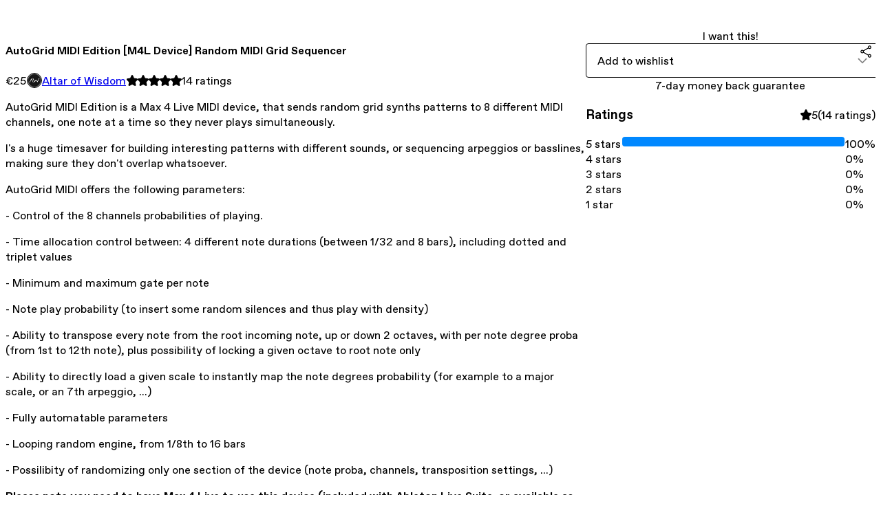

--- FILE ---
content_type: text/html; charset=utf-8
request_url: https://altarofwisdom.gumroad.com/l/AutoGrid-MIDI
body_size: 6978
content:
<!DOCTYPE html>
<html lang="en">
  <head prefix="og: http://ogp.me/ns# fb: http://ogp.me/ns/fb# gumroad: http://ogp.me/ns/fb/gumroad#">
    <link rel="dns-prefetch" href="//assets.gumroad.com">
    <link rel="dns-prefetch" href="//static-2.gumroad.com">
    <link rel="dns-prefetch" href="//public-files.gumroad.com">
  <title inertia>AutoGrid MIDI Edition [M4L Device] Random MIDI Grid Sequencer</title>
  <meta name="action-cable-url" content="wss://cable.gumroad.com/cable" />
  <link rel="stylesheet" crossorigin="anonymous" href="https://assets.gumroad.com/packs/css/design-c7b1a7fe.css" />
    <style>:root{--accent: 0 136 255;--contrast-accent: 255 255 255;--font-family: "ABC Favorit", "ABC Favorit", sans-serif;--color: 0 0 0;--primary: var(--color);--contrast-primary: 255 255 255;--filled: 255 255 255;--contrast-filled: var(--color);--body-bg: #ffffff;--active-bg: rgb(var(--color) / var(--gray-1));--border-alpha: 1}body{background-color:#ffffff;color:#000;font-family:"ABC Favorit", "ABC Favorit", sans-serif}
</style>

  <meta name="csrf-param" content="authenticity_token" />
<meta name="csrf-token" content="6p6GcwL3Z95TuWQd07WaCaOiIVayrMu0OV7U3o3xvxYhdEbEZFMWhK8T5uY8JUHIr4GVIG0y-FC8ebOEAhzN6g" />
  <meta charset="utf-8">
  <meta content="149071038533330" property="fb:app_id">
  <meta content="http://www.facebook.com/gumroad" property="fb:page_id">
  <meta property="twitter:site" value="@gumroad">
  
    <meta content="Gumroad" property="og:site_name">
    <meta content="https://altarofwisdom.gumroad.com/l/AutoGrid-MIDI" property="og:url">
    <meta content="AutoGrid MIDI Edition is a Max 4 Live MIDI device, that sends random grid synths patterns to 8 different MIDI channels, one note at a time so they never plays simultaneously.I&#39;s a huge timesaver for building interesting patterns with different sounds, or sequencing arpeggios or basslines, making sure they don&#39;t overlap whatsoever.AutoGrid MIDI offers the following parameters:- Control of the 8 channels probabilities of playing.- Time allocation control between: 4 different note durations (between 1/32 and 8 bars), including dotted and triplet values- Minimum and maximum gate per note- Note play probability (to insert some random silences and thus play with density)- Ability to transpose every note from the root incoming note, up or down 2 octaves, with per note degree proba (from 1st to 12th note), plus possibility of locking a given octave to root note only- Ability to directly load a given scale to instantly map the note degrees probability (for example to a major scale, or an 7th arpeggio, ...)- Fully automatable parameters- Looping random engine, from 1/8th to 16 bars- Possilibity of randomizing only one section of the device (note proba, channels, transposition settings, ...)Please note you need to have Max 4 Live to use this device (included with Ableton Live Suite, or available as an add-on for other Live versions)!! There will be no refund in case of mistakingly purchasing this item !!This device is provided within an Ableton Template, with tracks structure already created for instant use ! Just add your instruments on the corresponding channels, change the master midi clip to the key of your project and press play !Full description and walkthrough here:https://youtu.be/YkXUMO-vIp0V1.8: Added looping random engineV1.7.2: Merged Master and satellites in one instrument + midi rack for more compact view, tested under Live 11, all seems fine (so far ;-))" property="og:description">
    <meta content="AutoGrid MIDI Edition is a Max 4 Live MIDI device, that sends random grid synths patterns to 8 different MIDI channels, one note at a time so they never plays simultaneously.I&#39;s a huge timesaver for building interesting patterns with different sounds, or sequencing arpeggios or basslines, making sure they don&#39;t overlap whatsoever.AutoGrid MIDI offers the following parameters:- Control of the 8 channels probabilities of playing.- Time allocation control between: 4 different note durations (between 1/32 and 8 bars), including dotted and triplet values- Minimum and maximum gate per note- Note play probability (to insert some random silences and thus play with density)- Ability to transpose every note from the root incoming note, up or down 2 octaves, with per note degree proba (from 1st to 12th note), plus possibility of locking a given octave to root note only- Ability to directly load a given scale to instantly map the note degrees probability (for example to a major scale, or an 7th arpeggio, ...)- Fully automatable parameters- Looping random engine, from 1/8th to 16 bars- Possilibity of randomizing only one section of the device (note proba, channels, transposition settings, ...)Please note you need to have Max 4 Live to use this device (included with Ableton Live Suite, or available as an add-on for other Live versions)!! There will be no refund in case of mistakingly purchasing this item !!This device is provided within an Ableton Template, with tracks structure already created for instant use ! Just add your instruments on the corresponding channels, change the master midi clip to the key of your project and press play !Full description and walkthrough here:https://youtu.be/YkXUMO-vIp0V1.8: Added looping random engineV1.7.2: Merged Master and satellites in one instrument + midi rack for more compact view, tested under Live 11, all seems fine (so far ;-))" name="description">
    <meta content="NaBqv" property="product:retailer_item_id">
    <meta content="25.0" property="product:price:amount">
    <meta content="EUR" property="product:price:currency">
    <meta content="gumroad:product" property="og:type">
    <meta property="twitter:card" value="summary_large_image" />
<meta property="twitter:title" value="AutoGrid MIDI Edition [M4L Device] Random MIDI Grid Sequencer" />
<meta property="twitter:domain" value="Gumroad" />
<meta property="twitter:description" value="AutoGrid MIDI Edition is a Max 4 Live MIDI device, that sends random grid synths patterns to 8 different MIDI channels, one note at a time so they never plays simultaneously.I&#39;s a huge timesaver fo..." />
<meta property="twitter:image" value="https://public-files.gumroad.com/7hifcamo2dfj6uju5b9sdekksme5" />

      <link rel="preload" as="image" href="https://public-files.gumroad.com/7hifcamo2dfj6uju5b9sdekksme5">
      <link rel="preload" as="image" href="https://public-files.gumroad.com/dcagr9afehx4maxs68ls4a39h0ay">
      <link rel="preload" as="image" href="https://public-files.gumroad.com/us45vd2hzj6ix58jsso48v83kfmu">
      <link rel="preload" as="image" href="https://public-files.gumroad.com/t3pgw5wru1q7kop9vu25p09zjaqu">
  <meta property="og:image" content="https://public-files.gumroad.com/7hifcamo2dfj6uju5b9sdekksme5">
  <meta property="og:image:alt" content="">
  <meta property="og:title" content="AutoGrid MIDI Edition [M4L Device] Random MIDI Grid Sequencer">
  <meta property="gr:google_analytics:enabled" content="true">
  <meta property="gr:fb_pixel:enabled" content="true">
  <meta property="gr:logged_in_user:id" content="">
  <meta property="gr:environment" value="production">
  <meta property="gr:page:type" content="product">
  <meta property="gr:facebook_sdk:enabled" content="true">
  <meta content="initial-scale = 1.0, width = device-width" name="viewport">
  <meta property="stripe:pk" value="pk_live_Db80xIzLPWhKo1byPrnERmym">
  <meta property="stripe:api_version" value="2023-10-16; risk_in_requirements_beta=v1; retrieve_tax_forms_beta=v1;">
  <link href="/opensearch.xml" rel="search" type="application/opensearchdescription+xml" title="Gumroad">
    <link href="https://altarofwisdom.gumroad.com/l/AutoGrid-MIDI" rel="canonical">


    <link href="https://public-files.gumroad.com/a1nam3btcxh8nmolemptvbj8crxa" rel="shortcut icon">
</head>

  <body id="product_page" class="group/body mac" style="">
    <div id="design-settings" data-settings="{&quot;font&quot;:{&quot;name&quot;:&quot;ABC Favorit&quot;,&quot;url&quot;:&quot;https://assets.gumroad.com/assets/ABCFavorit-Regular-26182c8c3addf6e4f8889817249c23b22c93233a8212e5e86574459e4dc926e2.woff2&quot;}}" style="display: none;"></div>
    <div id="user-agent-info" data-settings="{&quot;is_mobile&quot;:false}" style="display: none;"></div>
    <div class="react-entry-point" style="display:contents" id="Alert-react-component-cc0020aa-94a2-4c1e-88d4-a66674eeb67c"><div class="fixed top-4 left-1/2 z-100 w-max max-w-[calc(100vw-2rem)] rounded bg-background md:max-w-sm invisible" style="transform:translateX(-50%) translateY(calc(-100% - var(--spacer-4)));transition:all 0.3s ease-out 0.5s"><div role="alert" class="flex items-start gap-2 rounded border border-border p-3"><div class="flex-1"><div></div></div></div></div></div>
      <script type="application/json" class="js-react-on-rails-component" data-component-name="Alert" data-dom-id="Alert-react-component-cc0020aa-94a2-4c1e-88d4-a66674eeb67c">{"initial":null}</script>
      


    <div class="flex flex-col lg:flex-row h-screen">
      <main class="flex-1 flex flex-col lg:h-screen overflow-y-auto">
        <div class="flex-1 flex flex-col">
          


<noscript>
  <div id="javascript-notice">
    <strong>JavaScript is required to buy this product.</strong>
    Enable JavaScript in your browser settings and refresh this page to continue.
  </div>
</noscript>



  <script type="application/json" id="js-react-on-rails-context">{"railsEnv":"production","inMailer":false,"i18nLocale":"en","i18nDefaultLocale":"en","rorVersion":"14.0.4","rorPro":false,"href":"https://altarofwisdom.gumroad.com/l/AutoGrid-MIDI","location":"/l/AutoGrid-MIDI","scheme":"https","host":"altarofwisdom.gumroad.com","port":null,"pathname":"/l/AutoGrid-MIDI","search":null,"httpAcceptLanguage":null,"design_settings":{"font":{"name":"ABC Favorit","url":"https://assets.gumroad.com/assets/ABCFavorit-Regular-26182c8c3addf6e4f8889817249c23b22c93233a8212e5e86574459e4dc926e2.woff2"}},"domain_settings":{"scheme":"https","app_domain":"gumroad.com","root_domain":"gumroad.com","short_domain":"gum.co","discover_domain":"gumroad.com","third_party_analytics_domain":"gumroad-analytics.com","api_domain":"api.gumroad.com"},"user_agent_info":{"is_mobile":false},"logged_in_user":null,"current_seller":null,"csp_nonce":"Vbi0T8y99mgzREYghNeoXlLquavoh6G7eRiqki8l67Q=","locale":"en-US","feature_flags":{"require_email_typo_acknowledgment":true,"disable_stripe_signup":true},"serverSide":false}</script>
<div class="react-entry-point" style="display:contents" id="ProductPage-react-component-7355a85f-f0f2-4037-b313-f8aebd0468e1"><section aria-label="Product information bar" class="border-0 bg-background" style="overflow:hidden;padding:0;height:0;transition:var(--transition-duration);flex-shrink:0;position:fixed;top:0;left:0;right:0;z-index:var(--z-index-menubar)"><div class="mx-auto flex max-w-product-page items-center justify-between gap-4 p-4 lg:px-8" style="transition:var(--transition-duration);margin-top:0"><div itemscope="" itemProp="offers" itemType="https://schema.org/Offer" class="flex items-center"><span class="group/tooltip relative inline-grid right"><span aria-describedby=":R4l:" style="display:contents"><div class="relative grid grid-flow-col border border-r-0 border-border"><div class="bg-accent px-2 py-1 text-accent-foreground" itemProp="price" content="25">€25</div><div class="border-border border-r-transparent border-[calc(0.5lh+--spacing(1))] border-l-1"></div><div class="absolute top-0 right-px bottom-0 border-accent border-r-transparent border-[calc(0.5lh+--spacing(1))] border-l-1"></div></div></span><span role="tooltip" id=":R4l:" class="absolute z-30 hidden w-40 max-w-max rounded-md bg-primary p-3 text-primary-foreground group-focus-within/tooltip:block group-hover/tooltip:block top-1/2 -translate-y-1/2 left-full translate-x-2"><div class="absolute border-6 border-transparent top-1/2 -translate-y-1/2 right-full border-r-primary"></div>€25</span></span><link itemProp="url" href="https://altarofwisdom.gumroad.com/l/AutoGrid-MIDI"/><div itemProp="availability" hidden="">https://schema.org/InStock</div><div itemProp="priceCurrency" hidden="">eur</div><div itemProp="seller" itemType="https://schema.org/Person" hidden=""><div itemProp="name" hidden="">Altar of Wisdom</div></div></div><h3 class="hidden flex-1 lg:block">AutoGrid MIDI Edition [M4L Device] Random MIDI Grid Sequencer</h3><div class="shrink-0 items-center gap-1 hidden lg:flex"><span class="icon icon-solid-star"></span><span class="icon icon-solid-star"></span><span class="icon icon-solid-star"></span><span class="icon icon-solid-star"></span><span class="icon icon-solid-star"></span><span class="rating-number">14<!-- --> <!-- -->ratings</span></div><a href="https://gumroad.com/checkout?product=NaBqv&amp;quantity=1" target="_top" style="align-items:unset" class="inline-flex items-center justify-center gap-2 cursor-pointer border border-border rounded font-[inherit] no-underline transition-transform hover:-translate-1 hover:shadow active:translate-0 active:shadow-none disabled:opacity-30 disabled:hover:translate-0 disabled:hover:shadow-none px-4 py-3 text-base leading-[1.4] bg-accent text-accent-foreground">I want this!</a></div></section><section class="border-b border-border"><div class="mx-auto w-full max-w-product-page lg:py-16 p-4 lg:px-8"><article class="relative grid rounded border border-border bg-background lg:grid-cols-[2fr_1fr]"><figure class="group relative col-span-full overflow-hidden rounded-t border-b border-border bg-(image:--product-cover-placeholder) bg-cover" aria-label="Product preview"><button class="absolute top-1/2 z-1 mx-3 h-8 w-8 -translate-y-1/2 items-center justify-center all-unset rounded-full border border-border bg-background hidden group-hover:flex right-0" aria-label="Show next cover"><span class="icon icon-arrow-right"></span></button><div class="flex h-full snap-x snap-mandatory items-center overflow-x-scroll overflow-y-hidden [scrollbar-width:none] [&amp;::-webkit-scrollbar]:hidden" style="aspect-ratio:1.7777777777777777"><div role="tabpanel" id="60b7e53eaeec0ffe33295e60c97e9cf8" class="mt-0! flex min-h-[1px] flex-[1_0_100%] snap-start justify-center border-0! p-0!"></div><div role="tabpanel" id="b10c3034ec04a37632977f672f8489d9" class="mt-0! flex min-h-[1px] flex-[1_0_100%] snap-start justify-center border-0! p-0!"></div><div role="tabpanel" id="9bb61f91d6f380f6d1bf2739cd7738de" class="mt-0! flex min-h-[1px] flex-[1_0_100%] snap-start justify-center border-0! p-0!"></div><div role="tabpanel" id="86d5488b027853eda275e9e59cec51f9" class="mt-0! flex min-h-[1px] flex-[1_0_100%] snap-start justify-center border-0! p-0!"></div></div><div role="tablist" aria-label="Select a cover" class="absolute bottom-0 flex w-full flex-wrap justify-center gap-2 p-3"><div role="tab" aria-label="Show cover 1" aria-selected="true" aria-controls="60b7e53eaeec0ffe33295e60c97e9cf8" class="block rounded-full border border-current p-2 bg-current"></div><div role="tab" aria-label="Show cover 2" aria-selected="false" aria-controls="b10c3034ec04a37632977f672f8489d9" class="block rounded-full border border-current bg-background p-2"></div><div role="tab" aria-label="Show cover 3" aria-selected="false" aria-controls="9bb61f91d6f380f6d1bf2739cd7738de" class="block rounded-full border border-current bg-background p-2"></div><div role="tab" aria-label="Show cover 4" aria-selected="false" aria-controls="86d5488b027853eda275e9e59cec51f9" class="block rounded-full border border-current bg-background p-2"></div></div></figure><section class="lg:border-r"><header class="grid gap-4 p-6 not-first:border-t"><h1 itemProp="name">AutoGrid MIDI Edition [M4L Device] Random MIDI Grid Sequencer</h1></header><section class="grid grid-cols-[auto_1fr] gap-[1px] border-t border-border p-0 sm:grid-cols-[auto_auto_minmax(max-content,1fr)]"><div class="px-6 py-4 outline outline-offset-0 outline-border"><div itemscope="" itemProp="offers" itemType="https://schema.org/Offer" class="flex items-center"><span class="group/tooltip relative inline-grid right"><span aria-describedby=":Rl79:" style="display:contents"><div class="relative grid grid-flow-col border border-r-0 border-border"><div class="bg-accent px-2 py-1 text-accent-foreground" itemProp="price" content="25">€25</div><div class="border-border border-r-transparent border-[calc(0.5lh+--spacing(1))] border-l-1"></div><div class="absolute top-0 right-px bottom-0 border-accent border-r-transparent border-[calc(0.5lh+--spacing(1))] border-l-1"></div></div></span><span role="tooltip" id=":Rl79:" class="absolute z-30 hidden w-40 max-w-max rounded-md bg-primary p-3 text-primary-foreground group-focus-within/tooltip:block group-hover/tooltip:block top-1/2 -translate-y-1/2 left-full translate-x-2"><div class="absolute border-6 border-transparent top-1/2 -translate-y-1/2 right-full border-r-primary"></div>€25</span></span><link itemProp="url" href="https://altarofwisdom.gumroad.com/l/AutoGrid-MIDI"/><div itemProp="availability" hidden="">https://schema.org/InStock</div><div itemProp="priceCurrency" hidden="">eur</div><div itemProp="seller" itemType="https://schema.org/Person" hidden=""><div itemProp="name" hidden="">Altar of Wisdom</div></div></div></div><div class="flex flex-wrap items-center gap-2 px-6 py-4 outline outline-offset-0 outline-border"><a href="https://altarofwisdom.gumroad.com/" target="_blank" class="relative flex items-center gap-2" rel="noreferrer"><img class="user-avatar" src="https://public-files.gumroad.com/a1nam3btcxh8nmolemptvbj8crxa"/>Altar of Wisdom</a></div><div class="flex items-center px-6 py-4 outline outline-offset-0 outline-border max-sm:col-span-full"><div class="flex shrink-0 items-center gap-1"><span class="icon icon-solid-star"></span><span class="icon icon-solid-star"></span><span class="icon icon-solid-star"></span><span class="icon icon-solid-star"></span><span class="icon icon-solid-star"></span><span class="rating-number">14<!-- --> <!-- -->ratings</span></div></div></section><section class="border-t border-border p-6"><div class="rich-text"><p>AutoGrid MIDI Edition is a Max 4 Live MIDI device, that sends random grid synths patterns to 8 different MIDI channels, one note at a time so they never plays simultaneously.</p><p>I's a huge timesaver for building interesting patterns with different sounds, or sequencing arpeggios or basslines, making sure they don't overlap whatsoever.</p><p>AutoGrid MIDI offers the following parameters:</p><p>- Control of the 8 channels probabilities of playing.</p><p>- Time allocation control between: 4 different note durations (between 1/32 and 8 bars), including dotted and triplet values</p><p>- Minimum and maximum gate per note</p><p>- Note play probability (to insert some random silences and thus play with density)</p><p>- Ability to transpose every note from the root incoming note, up or down 2 octaves, with per note degree proba (from 1st to 12th note), plus possibility of locking a given octave to root note only</p><p>- Ability to directly load a given scale to instantly map the note degrees probability (for example to a major scale, or an 7th arpeggio, ...)</p><p>- Fully automatable parameters</p><p>- Looping random engine, from 1/8th to 16 bars</p><p>- Possilibity of randomizing only one section of the device (note proba, channels, transposition settings, ...)</p><p><strong><u>Please note you need to have Max 4 Live to use this device (included with Ableton Live Suite, or available as an add-on for other Live versions)</u></strong></p><p><strong><u>!! There will be no refund in case of mistakingly purchasing this item !!</u></strong></p><p>This device is provided within an Ableton Template, with tracks structure already created for instant use ! Just add your instruments on the corresponding channels, change the master midi clip to the key of your project and press play !</p><p>Full description and walkthrough here:</p><p><a target="_blank" rel="noopener noreferrer nofollow" href="https://youtu.be/YkXUMO-vIp0">https://youtu.be/YkXUMO-vIp0</a></p><p>V1.8: Added looping random engine</p><p>V1.7.2: Merged Master and satellites in one instrument + midi rack for more compact view, tested under Live 11, all seems fine (so far ;-))</p></div></section></section><section><section class="grid gap-4 p-6 not-first:border-t"><a href="https://gumroad.com/checkout?product=NaBqv&amp;quantity=1" target="_top" style="align-items:unset" class="inline-flex items-center justify-center gap-2 cursor-pointer border border-border rounded font-[inherit] no-underline transition-transform hover:-translate-1 hover:shadow active:translate-0 active:shadow-none disabled:opacity-30 disabled:hover:translate-0 disabled:hover:shadow-none px-4 py-3 text-base leading-[1.4] bg-accent text-accent-foreground">I want this!</a><div class="grid grid-cols-[1fr_auto] gap-2"><div class="combobox"><div role="combobox" aria-expanded="false" aria-controls=":R5op9:" tabindex="0" class="input " aria-label="Add to wishlist"><span class="fake-input text-singleline">Add to wishlist</span><span class="icon icon-outline-cheveron-down"></span></div><div hidden=""><datalist id=":R5op9:"><div role="option" id=":R5op9:-0" class=""><div><span class="icon icon-plus"></span> New wishlist</div></div></datalist></div></div><details class="popover toggle"><summary aria-label="Share" aria-haspopup="true" aria-expanded="false"><span class="group/tooltip relative inline-grid bottom"><span aria-describedby=":Rpop9:" style="display:contents"><button class="inline-flex items-center justify-center gap-2 cursor-pointer border border-border rounded text-current font-[inherit] no-underline transition-transform hover:-translate-1 hover:shadow active:translate-0 active:shadow-none disabled:opacity-30 disabled:hover:translate-0 disabled:hover:shadow-none px-4 py-3 text-base leading-[1.4] bg-transparent" type="button" aria-label="Share"><span class="icon icon-share"></span></button></span><span role="tooltip" id=":Rpop9:" class="absolute z-30 hidden w-40 max-w-max rounded-md bg-primary p-3 text-primary-foreground group-focus-within/tooltip:block group-hover/tooltip:block left-1/2 -translate-x-1/2 top-full translate-y-2"><div class="absolute border-6 border-transparent left-1/2 -translate-x-1/2 bottom-full border-b-primary"></div>Share</span></span></summary><div class="dropdown" style="translate:min(0px - 100% - var(--spacer-4), 0px);max-width:calc(0px - 2 * var(--spacer-4))"><div class="grid grid-cols-1 gap-4"><a href="https://twitter.com/intent/tweet?url=https%3A%2F%2Faltarofwisdom.gumroad.com%2Fl%2FAutoGrid-MIDI&amp;text=Buy%20AutoGrid%20MIDI%20Edition%20%5BM4L%20Device%5D%20Random%20MIDI%20Grid%20Sequencer%20on%20%40Gumroad" target="_blank" rel="noopener noreferrer" class="inline-flex items-center justify-center gap-2 cursor-pointer border rounded font-[inherit] no-underline transition-transform hover:-translate-1 hover:shadow active:translate-0 active:shadow-none disabled:opacity-30 disabled:hover:translate-0 disabled:hover:shadow-none px-4 py-3 text-base leading-[1.4] bg-black text-white border-black"><span class="brand-icon brand-icon-twitter"></span>Share on X</a><a href="https://www.facebook.com/sharer/sharer.php?u=https%3A%2F%2Faltarofwisdom.gumroad.com%2Fl%2FAutoGrid-MIDI&amp;quote=AutoGrid%20MIDI%20Edition%20%5BM4L%20Device%5D%20Random%20MIDI%20Grid%20Sequencer" target="_blank" rel="noopener noreferrer" class="inline-flex items-center justify-center gap-2 cursor-pointer border rounded font-[inherit] no-underline transition-transform hover:-translate-1 hover:shadow active:translate-0 active:shadow-none disabled:opacity-30 disabled:hover:translate-0 disabled:hover:shadow-none px-4 py-3 text-base leading-[1.4] bg-[#4267b2] text-white border-[#4267b2]"><span class="brand-icon brand-icon-facebook"></span>Share on Facebook</a><span class="group/tooltip relative inline-grid bottom"><span aria-describedby=":R79op9:" style="display:contents"><span class="contents"><button class="inline-flex items-center justify-center gap-2 cursor-pointer border border-border rounded text-current font-[inherit] no-underline transition-transform hover:-translate-1 hover:shadow active:translate-0 active:shadow-none disabled:opacity-30 disabled:hover:translate-0 disabled:hover:shadow-none px-4 py-3 text-base leading-[1.4] bg-transparent" type="button" aria-label="Copy product URL"><span class="icon icon-link"></span> Copy link</button></span></span><span role="tooltip" id=":R79op9:" class="absolute z-30 hidden w-40 max-w-max rounded-md bg-primary p-3 text-primary-foreground group-focus-within/tooltip:block group-hover/tooltip:block left-1/2 -translate-x-1/2 top-full translate-y-2"><div class="absolute border-6 border-transparent left-1/2 -translate-x-1/2 bottom-full border-b-primary"></div>Copy product URL</span></span></div></div></details></div><div class="text-center">7-day money back guarantee</div></section><section class="grid gap-4 p-6 not-first:border-t"><header class="flex items-center justify-between"><h3>Ratings</h3><div class="flex shrink-0 items-center gap-1"><span class="icon icon-solid-star"></span><div class="rating-average">5</div>(<!-- -->14 ratings<!-- -->)</div></header><div itemProp="aggregateRating" itemType="https://schema.org/AggregateRating" itemscope="" hidden=""><div itemProp="reviewCount">14</div><div itemProp="ratingValue">5</div></div><section class="grid grid-cols-[auto_1fr_auto] gap-3" aria-label="Ratings histogram"><div>5 stars</div><meter aria-label="5 stars" value="1"></meter><div>100%</div><div>4 stars</div><meter aria-label="4 stars" value="0"></meter><div>0%</div><div>3 stars</div><meter aria-label="3 stars" value="0"></meter><div>0%</div><div>2 stars</div><meter aria-label="2 stars" value="0"></meter><div>0%</div><div>1 star</div><meter aria-label="1 star" value="0"></meter><div>0%</div></section></section></section></article></div></section><footer class="px-4 py-8 text-center lg:py-16"><div>Powered by <a href="https://gumroad.com/" class="logo-full" aria-label="Gumroad"></a></div></footer></div>
      <script type="application/json" class="js-react-on-rails-component" data-component-name="ProductPage" data-dom-id="ProductPage-react-component-7355a85f-f0f2-4037-b313-f8aebd0468e1">{"product":{"id":"qPECEaIGgPqDCk3UsCdWCw==","permalink":"NaBqv","name":"AutoGrid MIDI Edition [M4L Device] Random MIDI Grid Sequencer","seller":{"id":"6794980610270","name":"Altar of Wisdom","avatar_url":"https://public-files.gumroad.com/a1nam3btcxh8nmolemptvbj8crxa","profile_url":"https://altarofwisdom.gumroad.com/"},"collaborating_user":null,"covers":[{"url":"https://public-files.gumroad.com/7hifcamo2dfj6uju5b9sdekksme5","original_url":"https://public-files.gumroad.com/qu3e9eorc51alwrnlw60skakpr3j","thumbnail":null,"id":"60b7e53eaeec0ffe33295e60c97e9cf8","type":"image","filetype":"png","width":670,"height":376,"native_width":1920,"native_height":1080},{"url":"https://public-files.gumroad.com/dcagr9afehx4maxs68ls4a39h0ay","original_url":"https://public-files.gumroad.com/jce2h6bo7bj7ou6rukoac6o2apyx","thumbnail":null,"id":"b10c3034ec04a37632977f672f8489d9","type":"image","filetype":"png","width":670,"height":350,"native_width":5120,"native_height":2678},{"url":"https://public-files.gumroad.com/us45vd2hzj6ix58jsso48v83kfmu","original_url":"https://public-files.gumroad.com/at6ofkem3hifv65k3kd86ha4uhrm","thumbnail":null,"id":"9bb61f91d6f380f6d1bf2739cd7738de","type":"image","filetype":"png","width":670,"height":121,"native_width":2762,"native_height":502},{"url":"https://public-files.gumroad.com/t3pgw5wru1q7kop9vu25p09zjaqu","original_url":"https://public-files.gumroad.com/6g42973dnvduttby1fd0v0njldg0","thumbnail":null,"id":"86d5488b027853eda275e9e59cec51f9","type":"image","filetype":"png","width":670,"height":275,"native_width":3722,"native_height":1528}],"main_cover_id":"60b7e53eaeec0ffe33295e60c97e9cf8","thumbnail_url":"https://public-files.gumroad.com/fd2i067m0uqx4747nt6v2bxhmiux","quantity_remaining":null,"long_url":"https://altarofwisdom.gumroad.com/l/AutoGrid-MIDI","is_sales_limited":false,"ratings":{"count":14,"average":5.0,"percentages":[0,0,0,0,100]},"custom_button_text_option":"i_want_this_prompt","is_compliance_blocked":false,"is_published":true,"is_stream_only":false,"streamable":false,"sales_count":null,"summary":null,"attributes":[],"description_html":"\u003cp\u003eAutoGrid MIDI Edition is a Max 4 Live MIDI device, that sends random grid synths patterns to 8 different MIDI channels, one note at a time so they never plays simultaneously.\u003c/p\u003e\u003cp\u003eI's a huge timesaver for building interesting patterns with different sounds, or sequencing arpeggios or basslines, making sure they don't overlap whatsoever.\u003c/p\u003e\u003cp\u003eAutoGrid MIDI offers the following parameters:\u003c/p\u003e\u003cp\u003e- Control of the 8 channels probabilities of playing.\u003c/p\u003e\u003cp\u003e- Time allocation control between: 4 different note durations (between 1/32 and 8 bars), including dotted and triplet values\u003c/p\u003e\u003cp\u003e- Minimum and maximum gate per note\u003c/p\u003e\u003cp\u003e- Note play probability (to insert some random silences and thus play with density)\u003c/p\u003e\u003cp\u003e- Ability to transpose every note from the root incoming note, up or down 2 octaves, with per note degree proba (from 1st to 12th note), plus possibility of locking a given octave to root note only\u003c/p\u003e\u003cp\u003e- Ability to directly load a given scale to instantly map the note degrees probability (for example to a major scale, or an 7th arpeggio, ...)\u003c/p\u003e\u003cp\u003e- Fully automatable parameters\u003c/p\u003e\u003cp\u003e- Looping random engine, from 1/8th to 16 bars\u003c/p\u003e\u003cp\u003e- Possilibity of randomizing only one section of the device (note proba, channels, transposition settings, ...)\u003c/p\u003e\u003cp\u003e\u003cstrong\u003e\u003cu\u003ePlease note you need to have Max 4 Live to use this device (included with Ableton Live Suite, or available as an add-on for other Live versions)\u003c/u\u003e\u003c/strong\u003e\u003c/p\u003e\u003cp\u003e\u003cstrong\u003e\u003cu\u003e!! There will be no refund in case of mistakingly purchasing this item !!\u003c/u\u003e\u003c/strong\u003e\u003c/p\u003e\u003cp\u003eThis device is provided within an Ableton Template, with tracks structure already created for instant use ! Just add your instruments on the corresponding channels, change the master midi clip to the key of your project and press play !\u003c/p\u003e\u003cp\u003eFull description and walkthrough here:\u003c/p\u003e\u003cp\u003e\u003ca target=\"_blank\" rel=\"noopener noreferrer nofollow\" href=\"https://youtu.be/YkXUMO-vIp0\"\u003ehttps://youtu.be/YkXUMO-vIp0\u003c/a\u003e\u003c/p\u003e\u003cp\u003eV1.8: Added looping random engine\u003c/p\u003e\u003cp\u003eV1.7.2: Merged Master and satellites in one instrument + midi rack for more compact view, tested under Live 11, all seems fine (so far ;-))\u003c/p\u003e","currency_code":"eur","price_cents":2500,"rental_price_cents":null,"pwyw":null,"eligible_for_installment_plans":true,"allow_installment_plan":false,"installment_plan":null,"is_legacy_subscription":false,"is_tiered_membership":false,"is_physical":false,"custom_view_content_button_text":null,"is_multiseat_license":false,"hide_sold_out_variants":false,"native_type":"digital","preorder":null,"duration_in_months":null,"rental":null,"is_quantity_enabled":false,"free_trial":null,"recurrences":null,"options":[],"analytics":{"google_analytics_id":null,"facebook_pixel_id":null,"free_sales":true},"has_third_party_analytics":false,"ppp_details":null,"can_edit":false,"refund_policy":{"title":"7-day money back guarantee","fine_print":null,"updated_at":"2026-01-02"},"bundle_products":[],"public_files":[],"audio_previews_enabled":true},"discount_code":null,"purchase":null,"wishlists":[],"currency_code":"usd","show_ratings_filter":true,"creator_profile":{"external_id":"6794980610270","avatar_url":"https://public-files.gumroad.com/a1nam3btcxh8nmolemptvbj8crxa","name":"Altar of Wisdom","twitter_handle":null,"subdomain":"altarofwisdom.gumroad.com"},"sections":[],"main_section_index":0}</script>
      


        </div>
      </main>
    </div>
    <script src="https://assets.gumroad.com/assets/application-cbf244e9109e70d7b04497041636f00173a1e588f9b879b3a3ef11f8dfb86e5c.js" type="70f5214f85f97d9a6360a19a-text/javascript"></script>
    
        <script src="https://assets.gumroad.com/packs/js/webpack-runtime-dd745e2b887e25e2e522.js" defer="defer" type="70f5214f85f97d9a6360a19a-text/javascript"></script>
<script src="https://assets.gumroad.com/packs/js/webpack-commons-e0dfba1bc7a7d653b11c.js" defer="defer" type="70f5214f85f97d9a6360a19a-text/javascript"></script>
<script src="https://assets.gumroad.com/packs/js/4310-a6ea57d682e146df25d2.js" defer="defer" type="70f5214f85f97d9a6360a19a-text/javascript"></script>
<script src="https://assets.gumroad.com/packs/js/product-330b58125e8cef01fc29.js" defer="defer" type="70f5214f85f97d9a6360a19a-text/javascript"></script>

  <script src="/cdn-cgi/scripts/7d0fa10a/cloudflare-static/rocket-loader.min.js" data-cf-settings="70f5214f85f97d9a6360a19a-|49" defer></script><script defer src="https://static.cloudflareinsights.com/beacon.min.js/vcd15cbe7772f49c399c6a5babf22c1241717689176015" integrity="sha512-ZpsOmlRQV6y907TI0dKBHq9Md29nnaEIPlkf84rnaERnq6zvWvPUqr2ft8M1aS28oN72PdrCzSjY4U6VaAw1EQ==" nonce="Vbi0T8y99mgzREYghNeoXlLquavoh6G7eRiqki8l67Q=" data-cf-beacon='{"rayId":"9c467db9083cc77b","version":"2025.9.1","serverTiming":{"name":{"cfExtPri":true,"cfEdge":true,"cfOrigin":true,"cfL4":true,"cfSpeedBrain":true,"cfCacheStatus":true}},"token":"5070e21320304a1ba2b0a42ce9682840","b":1}' crossorigin="anonymous"></script>
</body>
</html>
